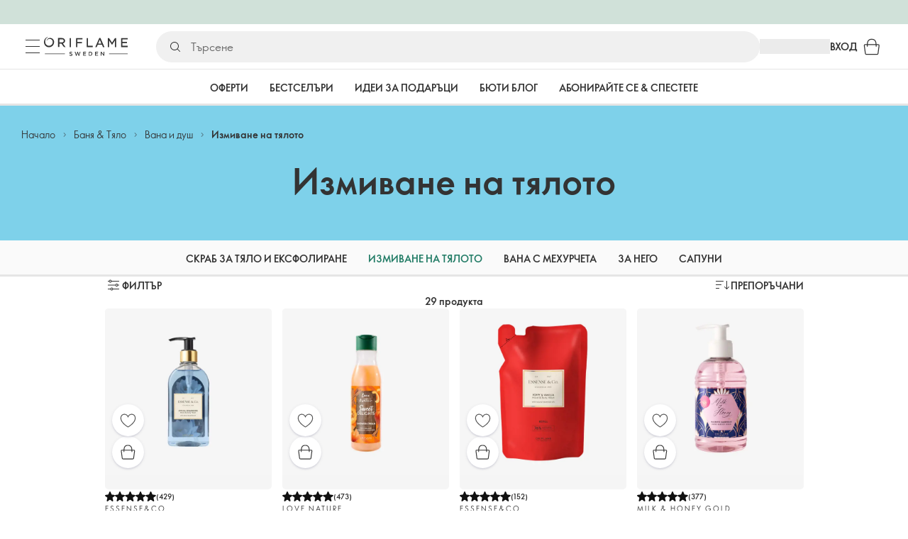

--- FILE ---
content_type: application/javascript; charset=UTF-8
request_url: https://assets-we-cdn.oriflame.com/appshell-products-we/_next/static/chunks/7607-bd7a633c9f212c06.js
body_size: 2461
content:
(self.webpackChunk_N_E=self.webpackChunk_N_E||[]).push([[7607],{606594:(e,t,n)=>{var r;!function(a,o){if(a){for(var i,c={8:"backspace",9:"tab",13:"enter",16:"shift",17:"ctrl",18:"alt",20:"capslock",27:"esc",32:"space",33:"pageup",34:"pagedown",35:"end",36:"home",37:"left",38:"up",39:"right",40:"down",45:"ins",46:"del",91:"meta",93:"meta",224:"meta"},s={106:"*",107:"+",109:"-",110:".",111:"/",186:";",187:"=",188:",",189:"-",190:".",191:"/",192:"`",219:"[",220:"\\",221:"]",222:"'"},u={"~":"`","!":"1","@":"2","#":"3",$:"4","%":"5","^":"6","&":"7","*":"8","(":"9",")":"0",_:"-","+":"=",":":";",'"':"'","<":",",">":".","?":"/","|":"\\"},l={option:"alt",command:"meta",return:"enter",escape:"esc",plus:"+",mod:/Mac|iPod|iPhone|iPad/.test(navigator.platform)?"meta":"ctrl"},p=1;p<20;++p)c[111+p]="f"+p;for(p=0;p<=9;++p)c[p+96]=p.toString();Mousetrap.prototype.bind=function(e,t,n){var r=this;return e=e instanceof Array?e:[e],r._bindMultiple.call(r,e,t,n),r},Mousetrap.prototype.unbind=function(e,t){return this.bind.call(this,e,function(){},t)},Mousetrap.prototype.trigger=function(e,t){var n=this;return n._directMap[e+":"+t]&&n._directMap[e+":"+t]({},e),n},Mousetrap.prototype.reset=function(){var e=this;return e._callbacks={},e._directMap={},e},Mousetrap.prototype.stopCallback=function(e,t){if((" "+t.className+" ").indexOf(" mousetrap ")>-1)return!1;if(_belongsTo(t,this.target))return!1;if("composedPath"in e&&"function"===typeof e.composedPath){var n=e.composedPath()[0];n!==e.target&&(t=n)}return"INPUT"==t.tagName||"SELECT"==t.tagName||"TEXTAREA"==t.tagName||t.isContentEditable},Mousetrap.prototype.handleKey=function(){return this._handleKey.apply(this,arguments)},Mousetrap.addKeycodes=function(e){for(var t in e)e.hasOwnProperty(t)&&(c[t]=e[t]);i=null},Mousetrap.init=function(){var e=Mousetrap(o);for(var t in e)"_"!==t.charAt(0)&&(Mousetrap[t]=function(t){return function(){return e[t].apply(e,arguments)}}(t))},Mousetrap.init(),a.Mousetrap=Mousetrap,e.exports&&(e.exports=Mousetrap),void 0===(r=function(){return Mousetrap}.call(t,n,t,e))||(e.exports=r)}function _addEvent(e,t,n){e.addEventListener?e.addEventListener(t,n,!1):e.attachEvent("on"+t,n)}function _characterFromEvent(e){if("keypress"==e.type){var t=String.fromCharCode(e.which);return e.shiftKey||(t=t.toLowerCase()),t}return c[e.which]?c[e.which]:s[e.which]?s[e.which]:String.fromCharCode(e.which).toLowerCase()}function _modifiersMatch(e,t){return e.sort().join(",")===t.sort().join(",")}function _isModifier(e){return"shift"==e||"ctrl"==e||"alt"==e||"meta"==e}function _pickBestAction(e,t,n){return n||(n=function _getReverseMap(){if(!i)for(var e in i={},c)e>95&&e<112||c.hasOwnProperty(e)&&(i[c[e]]=e);return i}()[e]?"keydown":"keypress"),"keypress"==n&&t.length&&(n="keydown"),n}function _getKeyInfo(e,t){var n,r,a,o=[];for(n=function _keysFromString(e){return"+"===e?["+"]:(e=e.replace(/\+{2}/g,"+plus")).split("+")}(e),a=0;a<n.length;++a)r=n[a],l[r]&&(r=l[r]),t&&"keypress"!=t&&u[r]&&(r=u[r],o.push("shift")),_isModifier(r)&&o.push(r);return{key:r,modifiers:o,action:t=_pickBestAction(r,o,t)}}function _belongsTo(e,t){return null!==e&&e!==o&&(e===t||_belongsTo(e.parentNode,t))}function Mousetrap(e){var t=this;if(e=e||o,!(t instanceof Mousetrap))return new Mousetrap(e);t.target=e,t._callbacks={},t._directMap={};var n,r={},a=!1,i=!1,c=!1;function _resetSequences(e){e=e||{};var t,n=!1;for(t in r)e[t]?n=!0:r[t]=0;n||(c=!1)}function _getMatches(e,n,a,o,i,c){var s,u,l=[],p=a.type;if(!t._callbacks[e])return[];for("keyup"==p&&_isModifier(e)&&(n=[e]),s=0;s<t._callbacks[e].length;++s)if(u=t._callbacks[e][s],(o||!u.seq||r[u.seq]==u.level)&&p==u.action&&("keypress"==p&&!a.metaKey&&!a.ctrlKey||_modifiersMatch(n,u.modifiers))){var f=!o&&u.combo==i,d=o&&u.seq==o&&u.level==c;(f||d)&&t._callbacks[e].splice(s,1),l.push(u)}return l}function _fireCallback(e,n,r,a){t.stopCallback(n,n.target||n.srcElement,r,a)||!1===e(n,r)&&(!function _preventDefault(e){e.preventDefault?e.preventDefault():e.returnValue=!1}(n),function _stopPropagation(e){e.stopPropagation?e.stopPropagation():e.cancelBubble=!0}(n))}function _handleKeyEvent(e){"number"!==typeof e.which&&(e.which=e.keyCode);var n=_characterFromEvent(e);n&&("keyup"!=e.type||a!==n?t.handleKey(n,function _eventModifiers(e){var t=[];return e.shiftKey&&t.push("shift"),e.altKey&&t.push("alt"),e.ctrlKey&&t.push("ctrl"),e.metaKey&&t.push("meta"),t}(e),e):a=!1)}function _bindSequence(e,t,o,i){function _increaseSequence(t){return function(){c=t,++r[e],function _resetSequenceTimer(){clearTimeout(n),n=setTimeout(_resetSequences,1e3)}()}}function _callbackAndReset(t){_fireCallback(o,t,e),"keyup"!==i&&(a=_characterFromEvent(t)),setTimeout(_resetSequences,10)}r[e]=0;for(var s=0;s<t.length;++s){var u=s+1===t.length?_callbackAndReset:_increaseSequence(i||_getKeyInfo(t[s+1]).action);_bindSingle(t[s],u,i,e,s)}}function _bindSingle(e,n,r,a,o){t._directMap[e+":"+r]=n;var i,c=(e=e.replace(/\s+/g," ")).split(" ");c.length>1?_bindSequence(e,c,n,r):(i=_getKeyInfo(e,r),t._callbacks[i.key]=t._callbacks[i.key]||[],_getMatches(i.key,i.modifiers,{type:i.action},a,e,o),t._callbacks[i.key][a?"unshift":"push"]({callback:n,modifiers:i.modifiers,action:i.action,seq:a,level:o,combo:e}))}t._handleKey=function(e,t,n){var r,a=_getMatches(e,t,n),o={},s=0,u=!1;for(r=0;r<a.length;++r)a[r].seq&&(s=Math.max(s,a[r].level));for(r=0;r<a.length;++r)if(a[r].seq){if(a[r].level!=s)continue;u=!0,o[a[r].seq]=1,_fireCallback(a[r].callback,n,a[r].combo,a[r].seq)}else u||_fireCallback(a[r].callback,n,a[r].combo);var l="keypress"==n.type&&i;n.type!=c||_isModifier(e)||l||_resetSequences(o),i=u&&"keydown"==n.type},t._bindMultiple=function(e,t,n){for(var r=0;r<e.length;++r)_bindSingle(e[r],t,n)},_addEvent(e,"keypress",_handleKeyEvent),_addEvent(e,"keydown",_handleKeyEvent),_addEvent(e,"keyup",_handleKeyEvent)}}("undefined"!==typeof window?window:null,"undefined"!==typeof window?document:null)},653624:(e,t,n)=>{e.exports=n(542128).isEqual}}]);
//# sourceMappingURL=7607-bd7a633c9f212c06.js.map